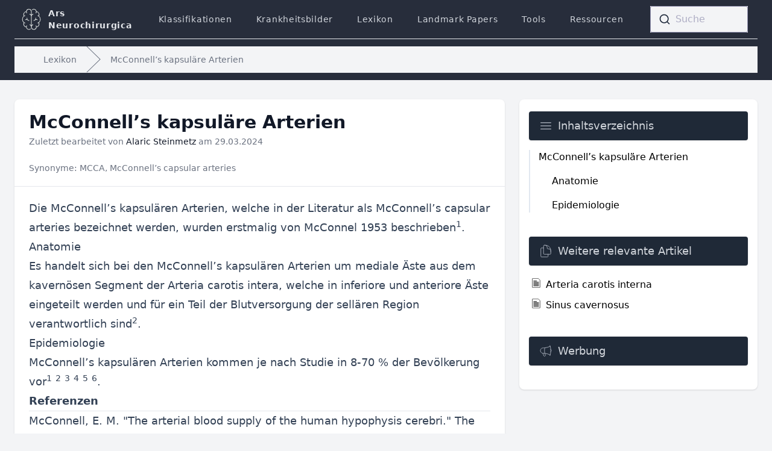

--- FILE ---
content_type: text/html; charset=utf-8
request_url: https://www.ars-neurochirurgica.com/lexikon/mcconnell-s-kapsulaere-arterien
body_size: 13360
content:
<!doctype html>
<html lang="de">
<head>


<script type="text/javascript" async="async" data-noptimize="1" data-cfasync="false" src="//scripts.scriptwrapper.com/tags/ecf01464-d74e-412e-bc31-ab4251c159f7.js"></script>
<script data-grow-initializer="">!(function(){window.growMe||((window.growMe=function(e){window.growMe._.push(e);}),(window.growMe._=[]));var e=document.createElement("script");(e.type="text/javascript"),(e.src="https://faves.grow.me/main.js"),(e.defer=!0),e.setAttribute("data-grow-faves-site-id","U2l0ZTplY2YwMTQ2NC1kNzRlLTQxMmUtYmMzMS1hYjQyNTFjMTU5Zjc=");var t=document.getElementsByTagName("script")[0];t.parentNode.insertBefore(e,t);})();</script>



    

    <meta charset="utf-8">
    <meta name="viewport" content="width=device-width, initial-scale=1.0">
    <title>McConnell’s kapsuläre Arterien - Ars Neurochirurgica</title>
    <meta name="description" content="Die McConnell’s kapsulären Arterien, welche in der Literatur als McConnell’s capsular arteries bezeichnet werden, wurden erstmalig von McConnel 1953 beschriebenDie McConnell’s kapsulären Arterien, welche in der Literatur als McConnell’s capsular arteries bezeichnet werden, wurden erstmalig von McConnel 1953 beschrieben">
    <meta name="robots" content="all">
    <meta property="og:title" content="McConnell’s kapsuläre Arterien">
    
    <meta property="og:locale" content="de_DE">
    <meta property="og:type" content="website">
    <meta property="og:description" content="Die McConnell’s kapsulären Arterien, welche in der Literatur als McConnell’s capsular arteries bezeichnet werden, wurden erstmalig von McConnel 1953 beschriebenDie McConnell’s kapsulären Arterien, welche in der Literatur als McConnell’s capsular arteries bezeichnet werden, wurden erstmalig von McConnel 1953 beschrieben">
    <meta property="og:url" content="https://www.ars-neurochirurgica.com/lexikon/mcconnell-s-kapsulaere-arterien">
    <meta property="og:site_name" content="Ars Neurochirurgica">
    <meta name="twitter:card" content="summary">
    <meta name="twitter:site" content="@ArsNeurochirur2">
    <meta name="twitter:title" content="McConnell’s kapsuläre Arterien">
    <meta name="twitter:description" content="Die McConnell’s kapsulären Arterien, welche in der Literatur als McConnell’s capsular arteries bezeichnet werden, wurden erstmalig von McConnel 1953 beschriebenDie McConnell’s kapsulären Arterien, welche in der Literatur als McConnell’s capsular arteries bezeichnet werden, wurden erstmalig von McConnel 1953 beschrieben">
    
    <link rel="canonical" href="https://www.ars-neurochirurgica.com/lexikon/mcconnell-s-kapsulaere-arterien">
    <link rel="apple-touch-icon" href="https://www.ars-neurochirurgica.com/apple-touch-icon.png">
    <link rel="icon" type="image/svg+xml" href="/favicon.svg" sizes="any">

    <link rel="preload" href="/css/tailwind.css?id=20f4b299223c843335586f0dc02d3313" as="style">
    <link rel="preload" href="/js/search.js?id=0f8085c867fa7ce4d4637e31c1d80619" as="script">
    <link rel="preload" href="/js/snippets.js?id=3a4247168c3863d1eb6bf2930c04a367" as="script">


<link rel="alternate" hreflang="de" href="https://www.ars-neurochirurgica.com/lexikon/mcconnell-s-kapsulaere-arterien" />

<link rel="alternate" hreflang="x-default" href="https://www.ars-neurochirurgica.com/lexikon/mcconnell-s-kapsulaere-arterien" />


    <link rel="stylesheet" href="/css/tailwind.css?id=20f4b299223c843335586f0dc02d3313" type="text/css"> 
    <script type="module" src="/js/search.js?id=0f8085c867fa7ce4d4637e31c1d80619"></script>
    <script src="/js/snippets.js?id=3a4247168c3863d1eb6bf2930c04a367"></script>
    
    <style>
      :root { 
        --aa-detached-modal-max-width: 80%;
        --aa-detached-modal-max-height: 50%;
        --aa-primary-color-rgb: 30, 41,59;
        --aa-description-highlight-background-color-rgb: 14,165,233;
        --aa-input-background-color-rgb: 243, 244, 246;
      }
      mark {
        background: none;
        font-weight: 600;
        color: rgb(14 165 233);
      }
      </style>
  
    <script type="application/ld+json">
    {
    "@context": "https://schema.org",
    "@graph":
    [
    

    


      {
      "@type": "MedicalWebPage",
    
    
    "mainEntity":
    {
    "@type": "article",
    "name": "McConnell’s kapsuläre Arterien",
    "headline": "McConnell’s kapsuläre Arterien",
    "author": 
    {
          "@type": "Person",
          "name": "Alaric Steinmetz",
          "url": "https://www.ars-neurochirurgica.com/users/alaric-steinmetz"
      },
    "mainEntityOfPage": "https://www.ars-neurochirurgica.com/lexikon/mcconnell-s-kapsulaere-arterien",
    
    
    "license": "CC BY-NC-ND 4.0",
    "copyrightHolder": "ArsNeurochirurgica",
    "creator": "ArsNeurochirurgica",
    


    "about":
      {
      "@type": "AnatomicalStructure",
      "name": "McConnell’s kapsuläre Arterien",
      "relevantSpecialty": "Neurochirurgie",
      
      "medicineSystem": "https://schema.org/WesternConventional"
      },

    "publisher":
    {
    "@type": "Organization",
    "name": "ArsNeurochirurgica",
    "logo":
    {
    "@type": "ImageObject",
    "url": "https://www.ars-neurochirurgica.com/assets/brain.png"
    }
    },
    "datePublished": "November 1st, 2021",
    "dateModified": "March 29th, 2024",
       "inLanguage": "de",
       "isAccessibleForFree": "true",
       "accessibilityHazard": "none",
       "accessModeSufficient": "textual"
    },
    "reviewedBy":
    {
    "@type": "Organization",
    "name": "ArsNeurochirurgica"
    },
    "specialty": "Neurochirurgie"
},

  {
   "@type": "BreadcrumbList",
    "itemListElement": [
    {
      "@type": "ListItem",
      "position": 0,
      "name": "Übersicht",
      "item": "https://www.ars-neurochirurgica.com/"
    } , {
      "@type": "ListItem",
      "position": 1,
      "name": "Lexikon",
      "item": "https://www.ars-neurochirurgica.com/lexikon"
    } , {
      "@type": "ListItem",
      "position": 2,
      "name": "McConnell’s kapsuläre Arterien",
      "item": "https://www.ars-neurochirurgica.com/lexikon/mcconnell-s-kapsulaere-arterien"
    } 
  ]}

  

]}
  </script>



<script data-cfasync="false" nonce="137e5f92-8d8e-43b7-b3de-d35efa7b8df5">try{(function(w,d){!function(j,k,l,m){if(j.zaraz)console.error("zaraz is loaded twice");else{j[l]=j[l]||{};j[l].executed=[];j.zaraz={deferred:[],listeners:[]};j.zaraz._v="5874";j.zaraz._n="137e5f92-8d8e-43b7-b3de-d35efa7b8df5";j.zaraz.q=[];j.zaraz._f=function(n){return async function(){var o=Array.prototype.slice.call(arguments);j.zaraz.q.push({m:n,a:o})}};for(const p of["track","set","debug"])j.zaraz[p]=j.zaraz._f(p);j.zaraz.init=()=>{var q=k.getElementsByTagName(m)[0],r=k.createElement(m),s=k.getElementsByTagName("title")[0];s&&(j[l].t=k.getElementsByTagName("title")[0].text);j[l].x=Math.random();j[l].w=j.screen.width;j[l].h=j.screen.height;j[l].j=j.innerHeight;j[l].e=j.innerWidth;j[l].l=j.location.href;j[l].r=k.referrer;j[l].k=j.screen.colorDepth;j[l].n=k.characterSet;j[l].o=(new Date).getTimezoneOffset();if(j.dataLayer)for(const t of Object.entries(Object.entries(dataLayer).reduce((u,v)=>({...u[1],...v[1]}),{})))zaraz.set(t[0],t[1],{scope:"page"});j[l].q=[];for(;j.zaraz.q.length;){const w=j.zaraz.q.shift();j[l].q.push(w)}r.defer=!0;for(const x of[localStorage,sessionStorage])Object.keys(x||{}).filter(z=>z.startsWith("_zaraz_")).forEach(y=>{try{j[l]["z_"+y.slice(7)]=JSON.parse(x.getItem(y))}catch{j[l]["z_"+y.slice(7)]=x.getItem(y)}});r.referrerPolicy="origin";r.src="/cdn-cgi/zaraz/s.js?z="+btoa(encodeURIComponent(JSON.stringify(j[l])));q.parentNode.insertBefore(r,q)};["complete","interactive"].includes(k.readyState)?zaraz.init():j.addEventListener("DOMContentLoaded",zaraz.init)}}(w,d,"zarazData","script");window.zaraz._p=async d$=>new Promise(ea=>{if(d$){d$.e&&d$.e.forEach(eb=>{try{const ec=d.querySelector("script[nonce]"),ed=ec?.nonce||ec?.getAttribute("nonce"),ee=d.createElement("script");ed&&(ee.nonce=ed);ee.innerHTML=eb;ee.onload=()=>{d.head.removeChild(ee)};d.head.appendChild(ee)}catch(ef){console.error(`Error executing script: ${eb}\n`,ef)}});Promise.allSettled((d$.f||[]).map(eg=>fetch(eg[0],eg[1])))}ea()});zaraz._p({"e":["(function(w,d){})(window,document)"]});})(window,document)}catch(e){throw fetch("/cdn-cgi/zaraz/t"),e;};</script></head>
  <body class="bg-gray-100">
    <div class="min-h-full">
        <header id="header" class="md:bg-gray-900/90 md:static top-0 sticky z-50 backdrop-blur-sm md:backdrop-blur-none">
  <div class="max-[768px]:bg-gray-900/90 mx-auto max-w-7xl px-2 sm:px-4 lg:px-8">
    <div class="flex h-16 justify-between">
      <div class="flex px-2 lg:px-0">
        <div class="flex flex-shrink-0 items-center">
          <div class="flex md:absolute md:left-0 md:inset-y-0 lg:static xl:col-span-2">
            <div class="flex-shrink-0 flex items-center">
              <a href="/">
                <svg class="block h-10 w-auto" style="-webkit-filter: invert(100%);" xmlns="http://www.w3.org/2000/svg" id="brain" data-name="brain" width="512" height="512" viewBox="0 0 512 512"><defs><style> .cls-1 { fill: #231f20; } </style></defs><path class="cls-1" d="M93.3,328.11a69.3,69.3,0,0,0,51.44,99,59.13,59.13,0,0,0,96.12,38.17,6.5,6.5,0,1,0-8.24-10.05,46.14,46.14,0,0,1-69.18-58.79,6.5,6.5,0,1,0-11.24-6.53,58.91,58.91,0,0,0-7.68,24,56.3,56.3,0,0,1-40.37-78.25,92,92,0,0,0,12.15,6,6.52,6.52,0,0,0,8.47-3.59,6.49,6.49,0,0,0-3.59-8.46,78.11,78.11,0,0,1,0-144.79,6.5,6.5,0,1,0-4.88-12.05,93.12,93.12,0,0,0-12.14,6,55.5,55.5,0,0,1-4.94-23,56.54,56.54,0,0,1,45.3-55.2,58.91,58.91,0,0,0,7.68,24,6.5,6.5,0,0,0,11.24-6.52A46.13,46.13,0,1,1,249.5,94.77v63a49.67,49.67,0,0,0-27.17-15.39,6.5,6.5,0,1,0-2.52,12.75,36.94,36.94,0,0,1,29.69,36.18v48.4h0v34.86h0V382.34a59.12,59.12,0,0,0-23.78-17.44A6.5,6.5,0,1,0,220.88,377a45.77,45.77,0,0,1,28.62,38v4.59a59.12,59.12,0,0,0,117.76,7.56,69.3,69.3,0,0,0,51.44-99,91.21,91.21,0,0,0,0-141.93,69.3,69.3,0,0,0-51.42-99,59.13,59.13,0,0,0-96.14-38.16,6.5,6.5,0,1,0,8.24,10.05,46.13,46.13,0,0,1,75.35,34.16c0,.5,0,1,0,1.51a46,46,0,0,1-6.2,23.11,6.5,6.5,0,1,0,11.24,6.53,58.91,58.91,0,0,0,7.68-24,56.53,56.53,0,0,1,45.3,55.2,55.5,55.5,0,0,1-4.94,23,93.12,93.12,0,0,0-12.14-6,6.5,6.5,0,1,0-4.88,12.05,78.11,78.11,0,0,1,0,144.79,6.5,6.5,0,0,0,2.44,12.52,6.57,6.57,0,0,0,2.44-.47,92,92,0,0,0,12.15-6,56.3,56.3,0,0,1-40.37,78.25,58.91,58.91,0,0,0-7.68-24,6.5,6.5,0,1,0-11.24,6.52,46.13,46.13,0,1,1-86,24.84,6.28,6.28,0,0,0,.21-1.58c0-.73,0-1.47-.05-2.2A45.77,45.77,0,0,1,291.52,377a6.5,6.5,0,0,0-4.84-12.07,59,59,0,0,0-24.18,17.92V274.58h0V239.71h0v-48.4a36.94,36.94,0,0,1,29.69-36.18,6.5,6.5,0,1,0-2.52-12.75,49.67,49.67,0,0,0-27.17,15.39v-63a59.12,59.12,0,0,0-117.76-7.56,69.3,69.3,0,0,0-51.44,99,91.21,91.21,0,0,0,0,141.93Z"/><path class="cls-1" d="M127.27,260.73a6.5,6.5,0,1,0,5.61,11.73,41.39,41.39,0,0,1,43.63,5.12h0a53.88,53.88,0,0,0,29.37,11.84,5.33,5.33,0,0,0,.56,0,6.5,6.5,0,0,0,.55-13,41.18,41.18,0,0,1-37.45-44.57,6.5,6.5,0,0,0-13-1.11,54.23,54.23,0,0,0,4,25.62A54.37,54.37,0,0,0,127.27,260.73Z"/><path class="cls-1" d="M327.8,267.47a40.88,40.88,0,0,1-22.31,9,6.5,6.5,0,0,0,.55,13,5.24,5.24,0,0,0,.56,0A53.85,53.85,0,0,0,336,277.58a41.42,41.42,0,0,1,43.65-5.12,6.5,6.5,0,0,0,5.6-11.73,54.36,54.36,0,0,0-33.35-4.32,54.11,54.11,0,0,0,4-25.62A6.5,6.5,0,1,0,343,231.9,41.14,41.14,0,0,1,327.8,267.47Z"/></svg>
              </a>
            </div>
            <div class="px-2 flex items-center text-sm font-semibold text-gray-200 tracking-wider">
                <a href="/">Ars<br>Neurochirurgica</a>
            </div>
          </div>
        </div>
        
          <nav aria-label="GlobalNavigation" class="hidden lg:ml-6 lg:flex lg:items-center lg:space-x-4">
          <a href="/scores-und-klassifikationen" class="tracking-wider text-gray-300 hover:bg-gray-600 hover:text-white px-3 py-2 rounded-md text-sm font-medium">Klassifikationen</a>
          <a href="/neurochirurgische-krankheitsbilder" class="tracking-wider text-gray-300 hover:bg-gray-600 hover:text-white px-3 py-2 rounded-md text-sm font-medium">Krankheitsbilder</a>
          <a href="/lexikon" class="tracking-wider text-gray-300 hover:bg-gray-600 hover:text-white px-3 py-2 rounded-md text-sm font-medium">Lexikon</a>
          <a href="/landmark-papers" class="tracking-wider text-gray-300 hover:bg-gray-600 hover:text-white px-3 py-2 rounded-md text-sm font-medium">Landmark Papers</a>
          <a href="/tools" class="tracking-wider text-gray-300 hover:bg-gray-600 hover:text-white px-3 py-2 rounded-md text-sm font-medium">Tools</a>
          <a href="/ressourcen" class="tracking-wider text-gray-300 hover:bg-gray-600 hover:text-white px-3 py-2 rounded-md text-sm font-medium">Ressourcen</a>
        </nav>
        
      </div>
      <style>
  :root { 
    --aa-detached-modal-max-width: 80%;
    --aa-detached-modal-max-height: 50%;
    --aa-primary-color-rgb: 30, 41,59;
    --aa-description-highlight-background-color-rgb: 14,165,233;
    --aa-input-background-color-rgb: 243, 244, 246;
  }
  mark {
    background: none;
    font-weight: 600;
    color: rgb(14 165 233);
  }
  </style>
            <div class="flex flex-1 items-center px-2 justify-center lg:ml-6 lg:justify-end">
              <div class="bg-white w-full max-w-lg lg:max-w-xs">
                <div class="bg-white relative">
                  <div class="pointer-events-none absolute inset-y-0 left-0 flex items-center pl-3">
                    <svg class="h-5 w-5 text-gray-400" xmlns="http://www.w3.org/2000/svg" viewBox="0 0 20 20" fill="currentColor" aria-hidden="true">
                      <path fill-rule="evenodd" d="M9 3.5a5.5 5.5 0 100 11 5.5 5.5 0 000-11zM2 9a7 7 0 1112.452 4.391l3.328 3.329a.75.75 0 11-1.06 1.06l-3.329-3.328A7 7 0 012 9z" clip-rule="evenodd" />
                    </svg>
                  </div>
                  <span class="bg-white" id="searchbox">
                  </span>
                </div>
              </div>
            </div>
      <div class="flex items-center lg:hidden">
        <button type="button" onclick="OpenMenu()" class="inline-flex items-center justify-center rounded-md p-2 text-gray-400 hover:bg-gray-100 hover:text-gray-500 focus:outline-none focus:ring-2 focus:ring-inset focus:ring-blue-500" aria-expanded="false">
          <span class="sr-only">Open main menu</span>
          <svg class="block h-6 w-6" xmlns="http://www.w3.org/2000/svg" fill="none" viewBox="0 0 24 24" stroke-width="1.5" stroke="currentColor" aria-hidden="true">
            <path stroke-linecap="round" stroke-linejoin="round" d="M3.75 6.75h16.5M3.75 12h16.5m-16.5 5.25h16.5" />
          </svg>
        </button>
      </div>
              <div class="hidden lg:hidden" id="menu_popover">
                <div class="fixed inset-0 z-20 bg-black bg-opacity-25" aria-hidden="true"></div>
              <div class="absolute top-0 right-0 z-30 w-full max-w-none origin-top transform p-2 transition">
                  <div class="divide-y divide-gray-200 rounded-lg bg-white shadow-lg ring-1 ring-black ring-opacity-5">
                    <div class="pt-3 pb-2">
                      <div class="flex items-center justify-between px-4">
                        <div>
                          <svg class="block h-8 w-auto" xmlns="http://www.w3.org/2000/svg" id="brain" data-name="brain" width="512" height="512" viewBox="0 0 512 512"><defs><style> .cls-1 { fill: #231f20; } </style></defs><path class="cls-1" d="M93.3,328.11a69.3,69.3,0,0,0,51.44,99,59.13,59.13,0,0,0,96.12,38.17,6.5,6.5,0,1,0-8.24-10.05,46.14,46.14,0,0,1-69.18-58.79,6.5,6.5,0,1,0-11.24-6.53,58.91,58.91,0,0,0-7.68,24,56.3,56.3,0,0,1-40.37-78.25,92,92,0,0,0,12.15,6,6.52,6.52,0,0,0,8.47-3.59,6.49,6.49,0,0,0-3.59-8.46,78.11,78.11,0,0,1,0-144.79,6.5,6.5,0,1,0-4.88-12.05,93.12,93.12,0,0,0-12.14,6,55.5,55.5,0,0,1-4.94-23,56.54,56.54,0,0,1,45.3-55.2,58.91,58.91,0,0,0,7.68,24,6.5,6.5,0,0,0,11.24-6.52A46.13,46.13,0,1,1,249.5,94.77v63a49.67,49.67,0,0,0-27.17-15.39,6.5,6.5,0,1,0-2.52,12.75,36.94,36.94,0,0,1,29.69,36.18v48.4h0v34.86h0V382.34a59.12,59.12,0,0,0-23.78-17.44A6.5,6.5,0,1,0,220.88,377a45.77,45.77,0,0,1,28.62,38v4.59a59.12,59.12,0,0,0,117.76,7.56,69.3,69.3,0,0,0,51.44-99,91.21,91.21,0,0,0,0-141.93,69.3,69.3,0,0,0-51.42-99,59.13,59.13,0,0,0-96.14-38.16,6.5,6.5,0,1,0,8.24,10.05,46.13,46.13,0,0,1,75.35,34.16c0,.5,0,1,0,1.51a46,46,0,0,1-6.2,23.11,6.5,6.5,0,1,0,11.24,6.53,58.91,58.91,0,0,0,7.68-24,56.53,56.53,0,0,1,45.3,55.2,55.5,55.5,0,0,1-4.94,23,93.12,93.12,0,0,0-12.14-6,6.5,6.5,0,1,0-4.88,12.05,78.11,78.11,0,0,1,0,144.79,6.5,6.5,0,0,0,2.44,12.52,6.57,6.57,0,0,0,2.44-.47,92,92,0,0,0,12.15-6,56.3,56.3,0,0,1-40.37,78.25,58.91,58.91,0,0,0-7.68-24,6.5,6.5,0,1,0-11.24,6.52,46.13,46.13,0,1,1-86,24.84,6.28,6.28,0,0,0,.21-1.58c0-.73,0-1.47-.05-2.2A45.77,45.77,0,0,1,291.52,377a6.5,6.5,0,0,0-4.84-12.07,59,59,0,0,0-24.18,17.92V274.58h0V239.71h0v-48.4a36.94,36.94,0,0,1,29.69-36.18,6.5,6.5,0,1,0-2.52-12.75,49.67,49.67,0,0,0-27.17,15.39v-63a59.12,59.12,0,0,0-117.76-7.56,69.3,69.3,0,0,0-51.44,99,91.21,91.21,0,0,0,0,141.93Z"/><path class="cls-1" d="M127.27,260.73a6.5,6.5,0,1,0,5.61,11.73,41.39,41.39,0,0,1,43.63,5.12h0a53.88,53.88,0,0,0,29.37,11.84,5.33,5.33,0,0,0,.56,0,6.5,6.5,0,0,0,.55-13,41.18,41.18,0,0,1-37.45-44.57,6.5,6.5,0,0,0-13-1.11,54.23,54.23,0,0,0,4,25.62A54.37,54.37,0,0,0,127.27,260.73Z"/><path class="cls-1" d="M327.8,267.47a40.88,40.88,0,0,1-22.31,9,6.5,6.5,0,0,0,.55,13,5.24,5.24,0,0,0,.56,0A53.85,53.85,0,0,0,336,277.58a41.42,41.42,0,0,1,43.65-5.12,6.5,6.5,0,0,0,5.6-11.73,54.36,54.36,0,0,0-33.35-4.32,54.11,54.11,0,0,0,4-25.62A6.5,6.5,0,1,0,343,231.9,41.14,41.14,0,0,1,327.8,267.47Z"/></svg> 
                        </div>
                        <div class="px-2 flex items-center text-base font-semibold text-gray-900 tracking-wider">
                          <a href="/">Ars Neurochirurgica</a>
                      </div>
                        <div class="-mr-2">
                          <button type="button" onclick="CloseMenu()" class="inline-flex items-center justify-center rounded-md bg-white p-2 text-gray-400 hover:bg-gray-100 hover:text-gray-500 focus:outline-none focus:ring-2 focus:ring-inset focus:ring-blue-500">
                            <span class="sr-only">Close menu</span>
                            <svg class="h-6 w-6" xmlns="http://www.w3.org/2000/svg" fill="none" viewBox="0 0 24 24" stroke-width="1.5" stroke="currentColor" aria-hidden="true">
                              <path stroke-linecap="round" stroke-linejoin="round" d="M6 18L18 6M6 6l12 12" />
                            </svg>
                          </button>
                        </div>
                      </div>
                      <div class="mt-3 space-y-1 px-2">
                        <ul class="divide-y divide-gray-200">
                        <li class="py-4"> <a href="/" class="block rounded-md px-3 py-2 text-base font-medium text-gray-900 hover:bg-gray-100 hover:text-gray-800">Home</a></li>
                         
                        <li class="py-4">
                        <a href="/scores-und-klassifikationen" class="block rounded-md px-3 py-2 text-base font-medium text-gray-900 hover:bg-gray-100 hover:text-gray-800">Klassifikationen</a>
                        <a href="/neurochirurgische-krankheitsbilder" class="block rounded-md px-3 py-2 text-base font-medium text-gray-900 hover:bg-gray-100 hover:text-gray-800">Krankheitsbilder</a>
                        <a href="/lexikon" class="block rounded-md px-3 py-2 text-base font-medium text-gray-900 hover:bg-gray-100 hover:text-gray-800">Lexikon</a>
                        <a href="/landmark-papers" class="block rounded-md px-3 py-2 text-base font-medium text-gray-900 hover:bg-gray-100 hover:text-gray-800">Landmark Papers</a>
                        <a href="/tools" class="block rounded-md px-3 py-2 text-base font-medium text-gray-900 hover:bg-gray-100 hover:text-gray-800">Tools</a>
                        <a href="/ressourcen" class="block rounded-md px-3 py-2 text-base font-medium text-gray-900 hover:bg-gray-100 hover:text-gray-800">Ressourcen</a></li>

                        <li class="py-4"><a href="/kontakt" class="block rounded-md px-3 py-2 text-base font-medium text-gray-900 hover:bg-gray-100 hover:text-gray-800">Kontakt</a>
                        <a href="/datenschutz" class="block rounded-md px-3 py-2 text-base font-medium text-gray-900 hover:bg-gray-100 hover:text-gray-800">Datenschutzerklärung</a>
                        <a href="/impressum" class="block rounded-md px-3 py-2 text-base font-medium text-gray-900 hover:bg-gray-100 hover:text-gray-800">Impressum</a></li>
                        
                        </ul>
                      </div>
                    </div>
                  </div>
                </div>
              </div>
    </div>
  </div>
  <div id="breadcrumb" class="max-[768px]:bg-gray-900/90 mx-auto max-w-7xl px-4 sm:px-6 z-0">
    <div class="border-t border-gray-200 py-3">
      
      <nav class="bg-gray-100 border-b h-11 border-gray-200 flex" aria-label="Breadcrumb">
        <ol class="max-w-screen-xl w-full mx-auto px-4 flex space-x-4 sm:px-6 lg:px-8">
          <li class="flex">
            <div class="flex items-center">
              
              <a href="/lexikon" class="ml-4 text-sm font-medium text-gray-500 hover:text-gray-700">Lexikon</a>
              
            </div>
          </li><li class="flex">
            <div class="flex items-center">
              <svg class="flex-shrink-0 w-6 h-full text-gray-500" viewBox="0 0 24 44" preserveAspectRatio="none" fill="currentColor" xmlns="http://www.w3.org/2000/svg" aria-hidden="true">
                <path d="M.293 0l22 22-22 22h1.414l22-22-22-22H.293z" />
              </svg>
              <a href="/lexikon/mcconnell-s-kapsulaere-arterien" class="ml-4 text-sm font-medium text-gray-500 hover:text-gray-700">McConnell’s kapsuläre Arterien</a>
              
            </div>
          </li>
        </ol>
      </nav>
      
    </div>
  </div>
</header>

<script>
document.addEventListener('DOMContentLoaded', function () {
  var breadcrumb = document.getElementById('breadcrumb');

  window.addEventListener('scroll', function () {
    var scrollPosition = window.scrollY;
    var opacity = 1 - (scrollPosition / 150); 
    opacity = Math.min(1, Math.max(0, opacity));

    breadcrumb.style.opacity = opacity;
    if (opacity === 0) {
     breadcrumb.classList.add('-top-20');
      breadcrumb.classList.add('fixed');
    } else {
      breadcrumb.classList.remove('-top-20');
      breadcrumb.classList.remove('fixed');
    }
  });
});
</script>
        
        <main class="pb-5">
    <div class="mx-auto mt-8 grid max-w-3xl grid-cols-1 gap-6 sm:px-6 lg:max-w-7xl lg:grid-flow-col-dense lg:grid-cols-3">
      <div class="space-y-6 lg:col-span-2 lg:col-start-1">
        <section id="content">
          <div class="bg-white shadow sm:rounded-lg">
            <div class="px-4 py-5 sm:px-6">
              <div class="mx-auto max-w-3xl md:flex md:items-center md:justify-between lg:max-w-7xl flex items-center">
                <div>
                  <h1 class="text-3xl font-bold text-gray-900 ">McConnell’s kapsuläre Arterien</h1>
                  <p class="text-sm font-medium text-gray-500 mb-6 mt-1">Zuletzt bearbeitet von <span class="text-gray-900"><a href="/users/alaric-steinmetz">Alaric Steinmetz</a></span> am <time datetime="2024-03-29">29.03.2024</time></p>
                </div>
            </div>
            <p class="max-w-2xl text-sm text-gray-500">Synonyme:  MCCA,  McConnell’s capsular arteries </p>
           
           
            </div>
            <div id="main_content" class="border-t border-gray-200 px-4 py-5 sm:px-6 bard-text prose prose-lg prose-slate max-w-none">
              
              
              
              <p>Die McConnell’s kapsulären Arterien, welche in der Literatur als McConnell’s capsular arteries bezeichnet werden, wurden erstmalig von McConnel 1953 beschrieben[^1]. </p><h2>Anatomie</h2><p>Es handelt sich bei den McConnell’s kapsulären Arterien um mediale Äste aus dem kavernösen Segment der <a href="/lexikon/arteria-carotis-interna">Arteria carotis intera</a>, welche in inferiore und anteriore Äste eingeteilt werden und für ein Teil der Blutversorgung der sellären Region verantwortlich sind[^2].</p><h2>Epidemiologie</h2><p>McConnell’s kapsulären Arterien kommen je nach Studie in 8-70 % der Bevölkerung vor[^1] [^2] [^3] [^4] [^5] [^6].</p>            
               
              
              
              
                  

            </div>
                
          </div>
        </section>
      </div>
      <section class="lg:col-span-1 lg:col-start-3 md:order-first order-last fixed bottom-0 left-0 right-0 md:static z-50">
        <div id="flexcontainer" class="bg-white/0 max-md:bg-gray-900/90 md:bg-white md:px-4 md:py-5 shadow sm:rounded-lg sm:px-6 max-sm:flex max-sm:flex-row max-sm:justify-between">
          
          <div id="tocflex" class="flex flex-col backdrop-blur-sm md:backdrop-blur-none">
          <div id="tocbutton" class="md:bg-gray-800 py-1 px-2 shadow rounded flex items-center order-last md:order-first">
 
            <button type="button" onclick="OpenToC()" class="md:pointer-events-none inline-flex items-center justify-center rounded-md p-2 text-gray-400 max-sm:hover:bg-gray-100 max-sm:hover:text-gray-500 focus:outline-none focus:ring-2 focus:ring-inset" aria-expanded="false">
              <span class="sr-only">Inhaltsverzeichnis öffnen</span>
              <svg class="block h-6 w-6" xmlns="http://www.w3.org/2000/svg" fill="none" viewBox="0 0 24 24" stroke-width="1.5" stroke="currentColor" aria-hidden="true">
                <path stroke-linecap="round" stroke-linejoin="round" d="M3.75 6.75h16.5M3.75 12h16.5m-16.5 5.25h16.5" />
              </svg>
              <span class="px-2 text-lg font-medium leading-6 text-gray-300 max-sm:hover:text-gray-500">Inhaltsverzeichnis</span>
        </button>
      </div>

          <div id="toccontainer" class="flow-root hidden md:block order-first md:order-last">
            <button type="button" onclick="CloseToC()" class="absolute top-2 right-2 rounded-md text-gray-400 hover:bg-gray-100 hover:text-gray-500 focus:outline-none focus:ring-2 focus:ring-inset focus:ring-blue-500 md:hidden z-50">
              <span class="sr-only">Inhaltsverzeichnis schließen</span>
              <svg class="h-6 w-6" xmlns="http://www.w3.org/2000/svg" fill="none" viewBox="0 0 24 24" stroke-width="1.5" stroke="currentColor" aria-hidden="true">
                <path stroke-linecap="round" stroke-linejoin="round" d="M6 18L18 6M6 6l12 12" />
              </svg>
            </button>
          <ul id="toc" class="max-sm:px-6 max-sm:py-6">
          </ul>
        </div>  
        </div>      
  
  























<div class="hidden md:block md:bg-gray-800 py-1 px-2 shadow rounded mt-10 mb-5">
  <button type="button" class="md:pointer-events-none inline-flex items-end justify-center rounded-md p-2 max-sm:hover:text-gray-500 text-gray-400 max-sm:hover:bg-gray-100 focus:outline-none focus:ring-2 focus:ring-inset" aria-expanded="false">
    <svg class="block h-6 w-6" xmlns="http://www.w3.org/2000/svg" fill="none" viewBox="0 0 24 24" strokeWidth="1.5" stroke="currentColor" aria-hidden="true">
      <path stroke-linecap="round" stroke-linejoin="round" d="M15.75 17.25v3.375c0 .621-.504 1.125-1.125 1.125h-9.75a1.125 1.125 0 0 1-1.125-1.125V7.875c0-.621.504-1.125 1.125-1.125H6.75a9.06 9.06 0 0 1 1.5.124m7.5 10.376h3.375c.621 0 1.125-.504 1.125-1.125V11.25c0-4.46-3.243-8.161-7.5-8.876a9.06 9.06 0 0 0-1.5-.124H9.375c-.621 0-1.125.504-1.125 1.125v3.5m7.5 10.375H9.375a1.125 1.125 0 0 1-1.125-1.125v-9.25m12 6.625v-1.875a3.375 3.375 0 0 0-3.375-3.375h-1.5a1.125 1.125 0 0 1-1.125-1.125v-1.5a3.375 3.375 0 0 0-3.375-3.375H9.75" />
    </svg>
      <span class="px-2 text-lg font-medium leading-6 text-gray-300 max-sm:hover:text-gray-500">Weitere relevante Artikel</span>
    </button>
</div>

<ul class="mt-6 px-2 space-y-2.5 max-md:text-gray-200 lg:mt-4 hidden md:block">

<li class="relative pl-5"><a class="hover:text-sky-500 max-md:text-gray-200 block w-full before:pointer-events-none before:absolute before:inline-block before:-left-1 before:h-1.5 before:w-1.5 before:content-documentIcon"  href="/lexikon/arteria-carotis-interna">Arteria carotis interna</a></li>

<li class="relative pl-5"><a class="hover:text-sky-500 max-md:text-gray-200 block w-full before:pointer-events-none before:absolute before:inline-block before:-left-1 before:h-1.5 before:w-1.5 before:content-documentIcon"  href="/lexikon/sinus-cavernosus">Sinus cavernosus</a></li>

</ul>



<div class="hidden md:block md:bg-gray-800 py-1 px-2 shadow rounded flex mt-10 mb-5">
  <button type="button" class="md:pointer-events-none inline-flex items-end justify-center rounded-md p-2 max-sm:hover:text-gray-500 text-gray-400 max-sm:hover:bg-gray-100 focus:outline-none focus:ring-2 focus:ring-inset" aria-expanded="false">
    <svg class="block h-6 w-6" xmlns="http://www.w3.org/2000/svg" fill="none" viewBox="0 0 24 24" strokeWidth="1.5" stroke="currentColor" aria-hidden="true">
      <path stroke-linecap="round" stroke-linejoin="round" d="M10.34 15.84c-.688-.06-1.386-.09-2.09-.09H7.5a4.5 4.5 0 1 1 0-9h.75c.704 0 1.402-.03 2.09-.09m0 9.18c.253.962.584 1.892.985 2.783.247.55.06 1.21-.463 1.511l-.657.38c-.551.318-1.26.117-1.527-.461a20.845 20.845 0 0 1-1.44-4.282m3.102.069a18.03 18.03 0 0 1-.59-4.59c0-1.586.205-3.124.59-4.59m0 9.18a23.848 23.848 0 0 1 8.835 2.535M10.34 6.66a23.847 23.847 0 0 0 8.835-2.535m0 0A23.74 23.74 0 0 0 18.795 3m.38 1.125a23.91 23.91 0 0 1 1.014 5.395m-1.014 8.855c-.118.38-.245.754-.38 1.125m.38-1.125a23.91 23.91 0 0 0 1.014-5.395m0-3.46c.495.413.811 1.035.811 1.73 0 .695-.316 1.317-.811 1.73m0-3.46a24.347 24.347 0 0 1 0 3.46" />
    </svg>
      <span class="px-2 text-lg font-medium leading-6 text-gray-300 max-sm:hover:text-gray-500">Werbung
</span>
    </button>
</div>



</div>

</div>
      </section>

    </div>

  </main>


<script>
const container = document.querySelector('#content');
const headings = container.querySelectorAll('h1, h2, h3');
const tocItems = [];
headings.forEach(function(heading) {
  const headingText = heading.textContent;
  const headingLevel = heading.tagName.toLowerCase();
  heading.id = `${headingLevel}-${Math.random().toString(36).substr(2, 9)}`;

  tocItems.push(`<li class="${headingLevel}"><a href="#${heading.id}" class="plausible-event-name=ToC+Click">${headingText}</a></li>`);
});

const tocHTML = `<ul>${tocItems.join('')}</ul>`;
const tocContainer = document.querySelector('#toc');
tocContainer.innerHTML = tocHTML;

const tocLinks = tocContainer.querySelectorAll('a');
tocLinks.forEach(function(link) {
  link.addEventListener('click', function(event) {
    event.preventDefault();
    const targetId = this.getAttribute('href');
    const targetHeading = document.querySelector(targetId);
    const headerHeight = document.querySelector('#header').offsetHeight;
    const targetPosition = targetHeading.getBoundingClientRect().top + window.pageYOffset - headerHeight; //Todo: Only remove headerHeight on Mobile
    window.scrollTo({ top: targetPosition, behavior: 'smooth' });
});

});
</script>








<script>
  let footnotesData = {
    
    

    "1": '<a href="https://doi.org/10.1002/ar.1091150204">McConnell, E. M. "The arterial blood supply of the human hypophysis cerebri." The Anatomical Record 115.2 (1953): 175-203.</a>',    
    
    
    

    "2": '<a href="https://doi.org/10.1093/ons/opx107">Ferrareze Nunes, Cristian, et al. "The McConnells capsular arteries and their relevance in endoscopic endonasal approach to the sellar region." Operative Neurosurgery 14.2 (2018): 171-177.</a>',    
    
    
    

    "3": '<a href="https://doi.org/10.3171/jns.1976.45.2.0169">Harris, Frank S., and Albert L. Rhoton. "Anatomy of the cavernous sinus: a microsurgical study." Journal of neurosurgery 45.2 (1976): 169-180.</a>',    
    
    
    

    "4": '<a href="https://doi.org/10.1227/00006123-199006000-00001">Inoue T, Rhoton AL Jr, Theele D, Barry ME. Surgical approaches to the cavernous sinus: a microsurgical study. Neurosurgery. 1990;26(6):903-917.</a>',    
    
    
    

    "5": '<a href="https://pubmed.ncbi.nlm.nih.gov/20401847/">lgiç A, Boyaci S, Aksoy K. Anatomical study of the cavernous sinus emphasizing operative approaches. Turk Neurosurg. 2010;20(2):186-204.</a>',    
    
    
    

    "6": '<a href="https://doi.org/10.1227/00006123-198702000-00001">Tran-Dinh H. Cavernous branches of the internal carotid artery: anatomy and  nomenclature. Neurosurgery. 1987;20(2):205-210</a>',    
    
    
  };
  let lang = "de";
  document.getElementById("main_content").innerHTML = parseFootnotes(document.getElementById("main_content").innerHTML, footnotesData,lang);
</script>


    </div>
        <footer class="bg-gray-800" aria-labelledby="footer-heading">
  <h2 id="footer-heading" class="sr-only">Footer</h2>
  <div class="max-w-7xl mx-auto py-12 px-4 sm:px-6 lg:py-16 lg:px-8">
    <div class="xl:grid xl:grid-cols-3 xl:gap-8">
      <div class="grid grid-cols-2 gap-8 xl:col-span-2">
        <div class="md:grid md:grid-cols-2 md:gap-8">
          <div>
            <h3 class="text-sm font-semibold text-gray-400 tracking-wider uppercase">
              Sektionen
            </h3>
            <ul class="mt-4 space-y-4">
              
              <li>
                <a href="/scores-und-klassifikationen" class="text-base text-gray-300 hover:text-white">
                  Klassifikationen
                </a>
              </li>
              
              <li>
                <a href="/neurochirurgische-krankheitsbilder" class="text-base text-gray-300 hover:text-white">
                  Krankheitsbilder
                </a>
              </li>
              
              <li>
                <a href="/lexikon" class="text-base text-gray-300 hover:text-white">
                  Lexikon
                </a>
              </li>
              
              <li>
                <a href="/landmark-papers" class="text-base text-gray-300 hover:text-white">
                  Landmark Papers
                </a>
              </li>
              
              <li>
                <a href="/tools" class="text-base text-gray-300 hover:text-white">
                  Tools
                </a>
              </li>
              
              <li>
                <a href="/ressourcen" class="text-base text-gray-300 hover:text-white">
                  Ressourcen
                </a>
              </li>
              
            </ul>
          </div>
        <div class="mt-12 md:mt-0">
        <h3 class="text-sm font-semibold text-gray-400 tracking-wider uppercase">
              Weitere Inhalte
            </h3>
            <ul class="mt-4 space-y-4">
              <li>
                <a href="/blog" class="text-base text-gray-300 hover:text-white">
                  Blog
                </a>
              </li>
              <li>
                <a href="/feed" class="text-base text-gray-300 hover:text-white">
                  RSS Feed
                </a>
              </li>
              <li>
                <a href="/sitemap.xml" class="text-base text-gray-300 hover:text-white">
                  Sitemap
                </a>
              </li>
            </ul>
          </div>
          </div>
        <div class="md:grid md:grid-cols-2 md:gap-8">
          <div class="mt-12 md:mt-0">
            <h3 class="text-sm font-semibold text-gray-400 tracking-wider uppercase">
              Über uns
            </h3>
            <ul class="mt-4 space-y-4">
              <li>
                <a href="/impressum" class="text-base text-gray-300 hover:text-white">
                  Impressum
                </a>
              </li>
              <li>
                <a href="/datenschutz" class="text-base text-gray-300 hover:text-white">
                  Datenschutzerklärung
                </a>
              </li>
              <li>
                <a href="/kontakt" class="text-base text-gray-300 hover:text-white">
                  Kontakt
                </a>
              </li>
            </ul>
          </div>
        </div>
      </div>
      <div class="mt-8 xl:mt-0">
        <h3 class="text-sm font-semibold text-gray-400 tracking-wider uppercase">
          Hinweis
        </h3>
        <p class="mt-4 text-base text-gray-300">
          Die Informationen und Inhalte auf dieser Website sind in fortlaufender Bearbeitung.
        </p>
      </div>
    </div>
    <div class="mt-8 border-t border-gray-700 pt-8">
      <!-- Mobile Layout -->
      <div class="flex flex-col md:hidden">
        <div id="menu-container" class="relative inline-block text-left mb-4">
          <button
            id="menu-button"
            type="button"
            class="inline-flex w-full justify-center gap-x-1.5 rounded-md bg-white px-3 py-2
                   text-sm font-semibold text-gray-900 shadow-sm ring-1 ring-inset ring-gray-300
                   hover:bg-gray-50 focus:outline-none transition"
          >
            
            <svg class="w-5 h-5 mr-2" viewBox="0 0 640 480" xmlns="http://www.w3.org/2000/svg">
              <path fill="#000" d="M0 0h640v160H0z" />
              <path fill="#D00" d="M0 160h640v160H0z" />
              <path fill="#FFCE00" d="M0 320h640v160H0z" />
            </svg>
            Sprache
            
            <svg class="-mr-1 h-5 w-5 text-gray-400 transition-transform" fill="none" stroke="currentColor" stroke-width="2" viewBox="0 0 24 24" aria-hidden="true">
              <path stroke-linecap="round" stroke-linejoin="round" d="M19 9l-7 7-7-7" />
            </svg>
          </button>

          <div
            id="menu-items"
            class="absolute right-0 z-10 w-56 origin-bottom-right rounded-md bg-white shadow-lg
                   ring-1 ring-black/5 transition-all transform scale-95 opacity-0 focus:outline-none
                   pointer-events-none bottom-full mb-2"
            role="menu"
            aria-orientation="vertical"
            aria-labelledby="menu-button"
            tabindex="-1"
          >
            <div class="py-1" role="none">
              <a
                href="https://www.ars-neurochirurgica.com/lexikon/mcconnell-s-kapsulaere-arterien"
                class="flex items-center px-4 py-2 text-sm text-gray-700 hover:bg-gray-100 hover:text-gray-900"
                role="menuitem"
                tabindex="-1"
              >
                <svg class="w-5 h-5 mr-2" viewBox="0 0 640 480" xmlns="http://www.w3.org/2000/svg">
                  <path fill="#000" d="M0 0h640v160H0z" />
                  <path fill="#D00" d="M0 160h640v160H0z" />
                  <path fill="#FFCE00" d="M0 320h640v160H0z" />
                </svg>
                Deutsch
              </a>
              <a
                href=""
                class="flex items-center px-4 py-2 text-sm text-gray-700 hover:bg-gray-100 hover:text-gray-900"
                role="menuitem"
                tabindex="-1"
              >
                <svg class="w-5 h-5 mr-2" xmlns="http://www.w3.org/2000/svg" viewBox="0 0 7410 3900">
                  <rect width="7410" height="3900" fill="#b22234"/>
                  <path stroke="#fff" stroke-width="300" d="M0 450h7410M0 1050h7410M0 1650h7410M0 2250h7410M0 2850h7410M0 3450h7410"/>
                  <rect width="2960" height="2100" fill="#3c3b6e"/>
                  <g fill="#fff">
                    <g id="s18">
                      <g id="s9">
                        <g id="s5">
                          <g id="s1" transform="matrix(300 0 0 300 247 210)">
                            <polygon points="0-1 .309-.951 .951-.309 1 0 .951.309 .309.951 0 1 -.309.951 -.951.309 -1 0 -.951-.309 -.309-.951"/>
                          </g>
                          <use transform="translate(600)" href="#s1"/>
                          <use transform="translate(1200)" href="#s1"/>
                          <use transform="translate(1800)" href="#s1"/>
                          <use transform="translate(2400)" href="#s1"/>
                        </g>
                        <use transform="translate(300 300)" href="#s5"/>
                      </g>
                      <use transform="translate(600 600)" href="#s9"/>
                    </g>
                    <use transform="translate(1200 1200)" href="#s18"/>
                    <use transform="translate(2400 0)" href="#s18"/>
                  </g>
                </svg>
                English
              </a>
            </div>
          </div>
        </div>

        <div class="flex space-x-2 mb-4">
          <a href="https://www.instagram.com/arsneurochirurgica" class="text-gray-400 hover:text-gray-300">
            <span class="sr-only">Instagram</span>
            <svg xmlns="http://www.w3.org/2000/svg" fill="currentColor" aria-hidden="true" class="h-6 w-6" viewBox="0 0 32 32"><path d="M10.202,2.098c-1.49,.07-2.507,.308-3.396,.657-.92,.359-1.7,.84-2.477,1.619-.776,.779-1.254,1.56-1.61,2.481-.345,.891-.578,1.909-.644,3.4-.066,1.49-.08,1.97-.073,5.771s.024,4.278,.096,5.772c.071,1.489,.308,2.506,.657,3.396,.359,.92,.84,1.7,1.619,2.477,.779,.776,1.559,1.253,2.483,1.61,.89,.344,1.909,.579,3.399,.644,1.49,.065,1.97,.08,5.771,.073,3.801-.007,4.279-.024,5.773-.095s2.505-.309,3.395-.657c.92-.36,1.701-.84,2.477-1.62s1.254-1.561,1.609-2.483c.345-.89,.579-1.909,.644-3.398,.065-1.494,.081-1.971,.073-5.773s-.024-4.278-.095-5.771-.308-2.507-.657-3.397c-.36-.92-.84-1.7-1.619-2.477s-1.561-1.254-2.483-1.609c-.891-.345-1.909-.58-3.399-.644s-1.97-.081-5.772-.074-4.278,.024-5.771,.096m.164,25.309c-1.365-.059-2.106-.286-2.6-.476-.654-.252-1.12-.557-1.612-1.044s-.795-.955-1.05-1.608c-.192-.494-.423-1.234-.487-2.599-.069-1.475-.084-1.918-.092-5.656s.006-4.18,.071-5.656c.058-1.364,.286-2.106,.476-2.6,.252-.655,.556-1.12,1.044-1.612s.955-.795,1.608-1.05c.493-.193,1.234-.422,2.598-.487,1.476-.07,1.919-.084,5.656-.092,3.737-.008,4.181,.006,5.658,.071,1.364,.059,2.106,.285,2.599,.476,.654,.252,1.12,.555,1.612,1.044s.795,.954,1.051,1.609c.193,.492,.422,1.232,.486,2.597,.07,1.476,.086,1.919,.093,5.656,.007,3.737-.006,4.181-.071,5.656-.06,1.365-.286,2.106-.476,2.601-.252,.654-.556,1.12-1.045,1.612s-.955,.795-1.608,1.05c-.493,.192-1.234,.422-2.597,.487-1.476,.069-1.919,.084-5.657,.092s-4.18-.007-5.656-.071M21.779,8.517c.002,.928,.755,1.679,1.683,1.677s1.679-.755,1.677-1.683c-.002-.928-.755-1.679-1.683-1.677,0,0,0,0,0,0-.928,.002-1.678,.755-1.677,1.683m-12.967,7.496c.008,3.97,3.232,7.182,7.202,7.174s7.183-3.232,7.176-7.202c-.008-3.97-3.233-7.183-7.203-7.175s-7.182,3.233-7.174,7.203m2.522-.005c-.005-2.577,2.08-4.671,4.658-4.676,2.577-.005,4.671,2.08,4.676,4.658,.005,2.577-2.08,4.671-4.658,4.676-2.577,.005-4.671-2.079-4.676-4.656h0"></path></svg>
          </a>
          <a href="https://mastodon.social/@ArsNeurochirurgica" class="text-gray-400 hover:text-gray-300">
            <span class="sr-only">Mastodon</span>
            <svg xmlns="http://www.w3.org/2000/svg" fill="currentColor" aria-hidden="true" class="h-6 w-6" viewBox="0 0 32 32"><path d="M30.116,7.642c-.438-3.223-3.278-5.764-6.645-6.256-.568-.083-2.72-.386-7.705-.386h-.037c-4.987,0-6.056,.303-6.624,.386-3.273,.479-6.262,2.761-6.987,6.023-.349,1.606-.386,3.387-.321,5.02,.092,2.343,.11,4.681,.325,7.014,.149,1.55,.408,3.087,.776,4.601,.689,2.795,3.48,5.121,6.214,6.07,2.927,.99,6.075,1.154,9.091,.474,.332-.076,.66-.165,.984-.266,.732-.23,1.591-.488,2.222-.941,.009-.006,.016-.015,.021-.024,.005-.009,.008-.02,.008-.031v-2.261c0-.01-.003-.02-.007-.029-.004-.009-.011-.017-.019-.023-.008-.006-.017-.01-.027-.013-.01-.002-.02-.002-.03,0-1.932,.457-3.913,.685-5.899,.682-3.419,0-4.339-1.605-4.602-2.273-.212-.577-.346-1.18-.4-1.792,0-.01,.001-.021,.006-.03,.004-.009,.011-.018,.019-.024,.008-.006,.018-.011,.028-.013,.01-.002,.021-.002,.031,0,1.9,.453,3.848,.682,5.803,.682,.47,0,.939,0,1.409-.012,1.966-.055,4.038-.154,5.972-.528,.048-.01,.097-.018,.138-.03,3.051-.579,5.954-2.398,6.249-7.004,.011-.181,.039-1.899,.039-2.088,.001-.64,.208-4.536-.03-6.931Zm-4.696,11.493h-3.208v-7.772c0-1.636-.689-2.471-2.091-2.471-1.541,0-2.313,.987-2.313,2.937v4.254h-3.189v-4.254c0-1.95-.773-2.937-2.315-2.937-1.394,0-2.09,.834-2.091,2.471v7.772h-3.205V11.127c0-1.636,.422-2.936,1.267-3.9,.871-.961,2.014-1.455,3.433-1.455,1.642,0,2.883,.624,3.71,1.872l.798,1.325,.8-1.325c.827-1.248,2.068-1.872,3.707-1.872,1.417,0,2.56,.494,3.434,1.455,.845,.963,1.267,2.263,1.267,3.9l-.003,8.008Z"></path></svg>
          </a>
          <a href="https://bsky.app/profile/arsneurochirurgica.bsky.social" class="text-gray-400 hover:text-gray-300">
            <span class="sr-only">Bluesky</span>
            <svg xmlns="http://www.w3.org/2000/svg" fill="currentColor" aria-hidden="true" class="h-6 w-6" viewBox="0 0 32 32"><path d="M23.931,5.298c-3.21,2.418-6.663,7.32-7.931,9.951-1.267-2.631-4.721-7.533-7.931-9.951-2.316-1.744-6.069-3.094-6.069,1.201,0,.857,.49,7.206,.778,8.237,.999,3.583,4.641,4.497,7.881,3.944-5.663,.967-7.103,4.169-3.992,7.372,5.908,6.083,8.492-1.526,9.154-3.476,.123-.36,.179-.527,.179-.379,0-.148,.057,.019,.179,.379,.662,1.949,3.245,9.558,9.154,3.476,3.111-3.203,1.671-6.405-3.992-7.372,3.24,.553,6.882-.361,7.881-3.944,.288-1.031,.778-7.38,.778-8.237,0-4.295-3.753-2.945-6.069-1.201Z"></path></svg>
          </a>
        </div>

        <p class="text-base text-gray-400">
          &copy; 2023-2025 Ars Neurochirurgica. Alle Textinhalte stehen unter der CC BY-NC-ND 4.0 Lizenz und ersetzen keinen Besuch beim Arzt.
        </p>
      </div>

      <!-- Desktop Layout -->
      <div class="hidden md:flex md:items-center md:justify-between">
        <div class="flex items-center space-x-8">
          <div class="flex space-x-2">
            <a href="https://www.instagram.com/arsneurochirurgica" class="text-gray-400 hover:text-gray-300">
              <span class="sr-only">Instagram</span>
              <svg xmlns="http://www.w3.org/2000/svg" fill="currentColor" aria-hidden="true" class="h-6 w-6" viewBox="0 0 32 32"><path d="M10.202,2.098c-1.49,.07-2.507,.308-3.396,.657-.92,.359-1.7,.84-2.477,1.619-.776,.779-1.254,1.56-1.61,2.481-.345,.891-.578,1.909-.644,3.4-.066,1.49-.08,1.97-.073,5.771s.024,4.278,.096,5.772c.071,1.489,.308,2.506,.657,3.396,.359,.92,.84,1.7,1.619,2.477,.779,.776,1.559,1.253,2.483,1.61,.89,.344,1.909,.579,3.399,.644,1.49,.065,1.97,.08,5.771,.073,3.801-.007,4.279-.024,5.773-.095s2.505-.309,3.395-.657c.92-.36,1.701-.84,2.477-1.62s1.254-1.561,1.609-2.483c.345-.89,.579-1.909,.644-3.398,.065-1.494,.081-1.971,.073-5.773s-.024-4.278-.095-5.771-.308-2.507-.657-3.397c-.36-.92-.84-1.7-1.619-2.477s-1.561-1.254-2.483-1.609c-.891-.345-1.909-.58-3.399-.644s-1.97-.081-5.772-.074-4.278,.024-5.771,.096m.164,25.309c-1.365-.059-2.106-.286-2.6-.476-.654-.252-1.12-.557-1.612-1.044s-.795-.955-1.05-1.608c-.192-.494-.423-1.234-.487-2.599-.069-1.475-.084-1.918-.092-5.656s.006-4.18,.071-5.656c.058-1.364,.286-2.106,.476-2.6,.252-.655,.556-1.12,1.044-1.612s.955-.795,1.608-1.05c.493-.193,1.234-.422,2.598-.487,1.476-.07,1.919-.084,5.656-.092,3.737-.008,4.181,.006,5.658,.071,1.364,.059,2.106,.285,2.599,.476,.654,.252,1.12,.555,1.612,1.044s.795,.954,1.051,1.609c.193,.492,.422,1.232,.486,2.597,.07,1.476,.086,1.919,.093,5.656,.007,3.737-.006,4.181-.071,5.656-.06,1.365-.286,2.106-.476,2.601-.252,.654-.556,1.12-1.045,1.612s-.955,.795-1.608,1.05c-.493,.192-1.234,.422-2.597,.487-1.476,.069-1.919,.084-5.657,.092s-4.18-.007-5.656-.071M21.779,8.517c.002,.928,.755,1.679,1.683,1.677s1.679-.755,1.677-1.683c-.002-.928-.755-1.679-1.683-1.677,0,0,0,0,0,0-.928,.002-1.678,.755-1.677,1.683m-12.967,7.496c.008,3.97,3.232,7.182,7.202,7.174s7.183-3.232,7.176-7.202c-.008-3.97-3.233-7.183-7.203-7.175s-7.182,3.233-7.174,7.203m2.522-.005c-.005-2.577,2.08-4.671,4.658-4.676,2.577-.005,4.671,2.08,4.676,4.658,.005,2.577-2.08,4.671-4.658,4.676-2.577,.005-4.671-2.079-4.676-4.656h0"></path></svg>
            </a>
            <a href="https://mastodon.social/@ArsNeurochirurgica" class="text-gray-400 hover:text-gray-300">
              <span class="sr-only">Mastodon</span>
              <svg xmlns="http://www.w3.org/2000/svg" fill="currentColor" aria-hidden="true" class="h-6 w-6" viewBox="0 0 32 32"><path d="M30.116,7.642c-.438-3.223-3.278-5.764-6.645-6.256-.568-.083-2.72-.386-7.705-.386h-.037c-4.987,0-6.056,.303-6.624,.386-3.273,.479-6.262,2.761-6.987,6.023-.349,1.606-.386,3.387-.321,5.02,.092,2.343,.11,4.681,.325,7.014,.149,1.55,.408,3.087,.776,4.601,.689,2.795,3.48,5.121,6.214,6.07,2.927,.99,6.075,1.154,9.091,.474,.332-.076,.66-.165,.984-.266,.732-.23,1.591-.488,2.222-.941,.009-.006,.016-.015,.021-.024,.005-.009,.008-.02,.008-.031v-2.261c0-.01-.003-.02-.007-.029-.004-.009-.011-.017-.019-.023-.008-.006-.017-.01-.027-.013-.01-.002-.02-.002-.03,0-1.932,.457-3.913,.685-5.899,.682-3.419,0-4.339-1.605-4.602-2.273-.212-.577-.346-1.18-.4-1.792,0-.01,.001-.021,.006-.03,.004-.009,.011-.018,.019-.024,.008-.006,.018-.011,.028-.013,.01-.002,.021-.002,.031,0,1.9,.453,3.848,.682,5.803,.682,.47,0,.939,0,1.409-.012,1.966-.055,4.038-.154,5.972-.528,.048-.01,.097-.018,.138-.03,3.051-.579,5.954-2.398,6.249-7.004,.011-.181,.039-1.899,.039-2.088,.001-.64,.208-4.536-.03-6.931Zm-4.696,11.493h-3.208v-7.772c0-1.636-.689-2.471-2.091-2.471-1.541,0-2.313,.987-2.313,2.937v4.254h-3.189v-4.254c0-1.95-.773-2.937-2.315-2.937-1.394,0-2.09,.834-2.091,2.471v7.772h-3.205V11.127c0-1.636,.422-2.936,1.267-3.9,.871-.961,2.014-1.455,3.433-1.455,1.642,0,2.883,.624,3.71,1.872l.798,1.325,.8-1.325c.827-1.248,2.068-1.872,3.707-1.872,1.417,0,2.56,.494,3.434,1.455,.845,.963,1.267,2.263,1.267,3.9l-.003,8.008Z"></path></svg>
            </a>
            <a href="https://bsky.app/profile/arsneurochirurgica.bsky.social" class="text-gray-400 hover:text-gray-300">
              <span class="sr-only">Bluesky</span>
              <svg xmlns="http://www.w3.org/2000/svg" fill="currentColor" aria-hidden="true" class="h-6 w-6" viewBox="0 0 32 32"><path d="M23.931,5.298c-3.21,2.418-6.663,7.32-7.931,9.951-1.267-2.631-4.721-7.533-7.931-9.951-2.316-1.744-6.069-3.094-6.069,1.201,0,.857,.49,7.206,.778,8.237,.999,3.583,4.641,4.497,7.881,3.944-5.663,.967-7.103,4.169-3.992,7.372,5.908,6.083,8.492-1.526,9.154-3.476,.123-.36,.179-.527,.179-.379,0-.148,.057,.019,.179,.379,.662,1.949,3.245,9.558,9.154,3.476,3.111-3.203,1.671-6.405-3.992-7.372,3.24,.553,6.882-.361,7.881-3.944,.288-1.031,.778-7.38,.778-8.237,0-4.295-3.753-2.945-6.069-1.201Z"></path></svg>
            </a>
          </div>

          <p class="text-base text-gray-400">
            &copy; 2023-2025 Ars Neurochirurgica. Alle Textinhalte stehen unter der CC BY-NC-ND 4.0 Lizenz und ersetzen keinen Besuch beim Arzt.
          </p>
        </div>

        <div id="menu-container-desktop" class="relative inline-block text-left">
        <button
          id="menu-button-desktop"
          type="button"
          class="inline-flex w-full justify-center gap-x-1.5 rounded-md bg-white px-3 py-2
                 text-sm font-semibold text-gray-900 shadow-sm ring-1 ring-inset ring-gray-300
                 hover:bg-gray-50 focus:outline-none transition"
        >
          
          <svg class="w-5 h-5 mr-2" viewBox="0 0 640 480" xmlns="http://www.w3.org/2000/svg">
            <path fill="#000" d="M0 0h640v160H0z" />
            <path fill="#D00" d="M0 160h640v160H0z" />
            <path fill="#FFCE00" d="M0 320h640v160H0z" />
          </svg>
          Sprache
          
          <svg class="-mr-1 h-5 w-5 text-gray-400 transition-transform" fill="none" stroke="currentColor" stroke-width="2" viewBox="0 0 24 24" aria-hidden="true">
            <path stroke-linecap="round" stroke-linejoin="round" d="M19 9l-7 7-7-7" />
          </svg>
        </button>

        <div
          id="menu-items-desktop"
          class="absolute right-0 z-10 w-56 origin-bottom-right rounded-md bg-white shadow-lg
                 ring-1 ring-black/5 transition-all transform scale-95 opacity-0 focus:outline-none
                 pointer-events-none bottom-full mb-2"
          role="menu"
          aria-orientation="vertical"
          aria-labelledby="menu-button-desktop"
          tabindex="-1"
        >
          <div class="py-1" role="none">
            <a
              href="https://www.ars-neurochirurgica.com/lexikon/mcconnell-s-kapsulaere-arterien"
              class="flex items-center px-4 py-2 text-sm text-gray-700 hover:bg-gray-100 hover:text-gray-900"
              role="menuitem"
              tabindex="-1"
            >
              <svg class="w-5 h-5 mr-2" viewBox="0 0 640 480" xmlns="http://www.w3.org/2000/svg">
                <path fill="#000" d="M0 0h640v160H0z" />
                <path fill="#D00" d="M0 160h640v160H0z" />
                <path fill="#FFCE00" d="M0 320h640v160H0z" />
              </svg>
              Deutsch
            </a>
            <a
              href=""
              class="flex items-center px-4 py-2 text-sm text-gray-700 hover:bg-gray-100 hover:text-gray-900"
              role="menuitem"
              tabindex="-1"
            >
              <svg class="w-5 h-5 mr-2" xmlns="http://www.w3.org/2000/svg" viewBox="0 0 7410 3900">
                <rect width="7410" height="3900" fill="#b22234"/>
                <path stroke="#fff" stroke-width="300" d="M0 450h7410M0 1050h7410M0 1650h7410M0 2250h7410M0 2850h7410M0 3450h7410"/>
                <rect width="2960" height="2100" fill="#3c3b6e"/>
                <g fill="#fff">
                  <g id="s18">
                    <g id="s9">
                      <g id="s5">
                        <g id="s1" transform="matrix(300 0 0 300 247 210)">
                          <polygon points="0-1 .309-.951 .951-.309 1 0 .951.309 .309.951 0 1 -.309.951 -.951.309 -1 0 -.951-.309 -.309-.951"/>
                        </g>
                        <use transform="translate(600)" href="#s1"/>
                        <use transform="translate(1200)" href="#s1"/>
                        <use transform="translate(1800)" href="#s1"/>
                        <use transform="translate(2400)" href="#s1"/>
                      </g>
                      <use transform="translate(300 300)" href="#s5"/>
                    </g>
                    <use transform="translate(600 600)" href="#s9"/>
                  </g>
                  <use transform="translate(1200 1200)" href="#s18"/>
                  <use transform="translate(2400 0)" href="#s18"/>
                </g>
              </svg>
              English
            </a>
          </div>
        </div>
      </div>
    </div>

      <script>
        // Mobile dropdown
        const menuButton = document.getElementById('menu-button');
        const menuItems = document.getElementById('menu-items');
        const menuContainer = document.getElementById('menu-container');

        if (menuButton && menuItems && menuContainer) {
          menuButton.addEventListener('click', (e) => {
            e.stopPropagation();
            const isHidden = menuItems.classList.contains('pointer-events-none');

            if (isHidden) {
              menuItems.classList.remove('pointer-events-none', 'opacity-0', 'scale-95');
              menuItems.classList.add('opacity-100', 'scale-100');
            } else {
              menuItems.classList.add('pointer-events-none', 'opacity-0', 'scale-95');
              menuItems.classList.remove('opacity-100', 'scale-100');
            }
          });

          document.addEventListener('click', (e) => {
            if (!menuContainer.contains(e.target)) {
              menuItems.classList.add('pointer-events-none', 'opacity-0', 'scale-95');
              menuItems.classList.remove('opacity-100', 'scale-100');
            }
          });
        }

        // Desktop dropdown
        const menuButtonDesktop = document.getElementById('menu-button-desktop');
        const menuItemsDesktop = document.getElementById('menu-items-desktop');
        const menuContainerDesktop = document.getElementById('menu-container-desktop');

        if (menuButtonDesktop && menuItemsDesktop && menuContainerDesktop) {
          menuButtonDesktop.addEventListener('click', (e) => {
            e.stopPropagation();
            const isHidden = menuItemsDesktop.classList.contains('pointer-events-none');

            if (isHidden) {
              menuItemsDesktop.classList.remove('pointer-events-none', 'opacity-0', 'scale-95');
              menuItemsDesktop.classList.add('opacity-100', 'scale-100');
            } else {
              menuItemsDesktop.classList.add('pointer-events-none', 'opacity-0', 'scale-95');
              menuItemsDesktop.classList.remove('opacity-100', 'scale-100');
            }
          });

          document.addEventListener('click', (e) => {
            if (!menuContainerDesktop.contains(e.target)) {
              menuItemsDesktop.classList.add('pointer-events-none', 'opacity-0', 'scale-95');
              menuItemsDesktop.classList.remove('opacity-100', 'scale-100');
            }
          });
        }
      </script>
    </div>
  </div>
</footer>


  <script>zaraz.set('referrer', document.referrer)</script>
 </body>
</html>


--- FILE ---
content_type: image/svg+xml
request_url: https://www.ars-neurochirurgica.com/assets/document.svg
body_size: -454
content:
<svg viewBox="0 0 16 16" height="16" width="16" xmlns="http://www.w3.org/2000/svg"><g transform="matrix(0.6666666666666666,0,0,0.6666666666666666,0,0)"><path d="M21.207,4.5a1,1,0,0,1,.293.707V22.5a1,1,0,0,1-1,1H3.5a1,1,0,0,1-1-1V1.5a1,1,0,0,1,1-1H16.793A1,1,0,0,1,17.5.793Z" fill="none" stroke="#000" stroke-linecap="round" stroke-linejoin="round"></path><path d="M6 16L18 16" fill="none" stroke="#000" stroke-linecap="round" stroke-linejoin="round"></path><path d="M6 19L18 19" fill="none" stroke="#000" stroke-linecap="round" stroke-linejoin="round"></path><path d="M6 13L18 13" fill="none" stroke="#000" stroke-linecap="round" stroke-linejoin="round"></path><path d="M6 10L18 10" fill="none" stroke="#000" stroke-linecap="round" stroke-linejoin="round"></path><path d="M6 7L13 7" fill="none" stroke="#000" stroke-linecap="round" stroke-linejoin="round"></path><path d="M6 7L13 7" fill="none" stroke="#000" stroke-linecap="round" stroke-linejoin="round"></path><path d="M6 10L18 10" fill="none" stroke="#000" stroke-linecap="round" stroke-linejoin="round"></path><path d="M6 13L18 13" fill="none" stroke="#000" stroke-linecap="round" stroke-linejoin="round"></path><path d="M6 16L18 16" fill="none" stroke="#000" stroke-linecap="round" stroke-linejoin="round"></path><path d="M6 19L18 19" fill="none" stroke="#000" stroke-linecap="round" stroke-linejoin="round"></path></g></svg>

--- FILE ---
content_type: application/javascript
request_url: https://www.ars-neurochirurgica.com/js/snippets.js?id=3a4247168c3863d1eb6bf2930c04a367
body_size: 34
content:
function OpenMenu(){var e=document.getElementById("menu_popover");e.classList.contains("hidden")?e.classList.remove("hidden"):e.classList.add("hidden")}function CloseMenu(){document.getElementById("menu_popover").classList.add("hidden")}function parseFootnotes(e,t,n){let s,o={},l=1,d=/\[\^(\d+)\]/g;for(;null!==(s=d.exec(e));){let e=s[1];e in o||(o[e]=l,l++)}for(let[t,n]of Object.entries(o)){let s=`<sup id="ref:fn:${n}"><a href="#fn:${n}" role="doc-endnote" class="footnote-ref">${n}</a></sup>`,o=new RegExp(`\\[\\^${t}\\]`,"g");e=e.replace(o,s)}let c="",i="de"===n?'<p><strong>Referenzen</strong></p><div class="footnotes" role="doc-endnotes"><hr><ol>':'<p><strong>References</strong></p><div class="footnotes" role="doc-endnotes"><hr><ol>',a=Object.entries(o).sort(((e,t)=>e[1]-t[1]));for(let[e,n]of a){i+=`<li id="fn:${n}" role="doc-endnote">${t[e]} <a href="#ref:fn:${n}" class="footnote-backref">↩</a></li>`}return c+=i,c+="</ol>",e+c}function OpenToC(){const e=document.getElementById("toccontainer"),t=document.getElementById("gallerybutton"),n=document.getElementById("tocflex");e.classList.contains("hidden")?(n.classList.add("basis-full"),e.classList.remove("hidden"),t.classList.add("hidden")):(e.classList.add("hidden"),n.classList.remove("basis-full"),t.classList.remove("hidden"))}function OpenGallery(){const e=document.getElementById("gallerycontainer"),t=document.getElementById("tocbutton"),n=document.getElementById("galleryflex"),s=document.getElementById("gallerybutton");e.classList.contains("hidden")?(n.classList.add("basis-full"),s.classList.add("justify-end"),e.classList.remove("hidden"),t.classList.add("hidden")):(e.classList.add("hidden"),n.classList.remove("basis-full"),s.classList.remove("justify-end"),t.classList.remove("hidden"))}function CloseToC(){document.getElementById("tocflex").classList.remove("basis-full"),document.getElementById("toccontainer").classList.add("hidden"),document.getElementById("gallerybutton").classList.remove("hidden")}function CloseGallery(){const e=document.getElementById("galleryflex");document.getElementById("gallerybutton").classList.remove("justify-end"),e.classList.remove("basis-full"),document.getElementById("gallerycontainer").classList.add("hidden"),document.getElementById("tocbutton").classList.remove("hidden")}document.querySelector('[onclick="OpenToC()"]').addEventListener("click",openToC),document.querySelector('[onclick="CloseToC()"]').addEventListener("click",closeToC),document.querySelector('[onclick="OpenGallery()"]').addEventListener("click",openGallery),document.querySelector('[onclick="CloseGallery()"]').addEventListener("click",closeGallery);
